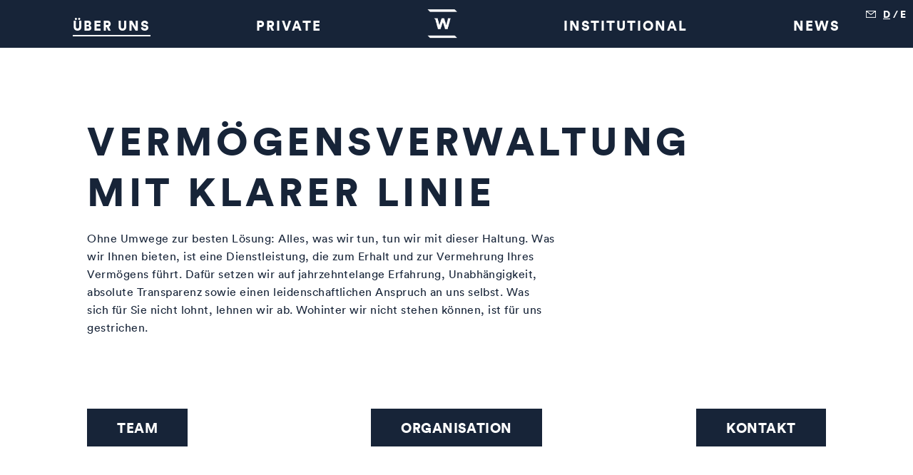

--- FILE ---
content_type: text/html; charset=utf-8
request_url: https://weissenstein-partner.ch/de/ueber-uns/
body_size: 2232
content:
<!DOCTYPE html>
<html class="no-js" lang="de">
    <head>
        <meta charset="utf-8">
        <meta http-equiv="X-UA-Compatible" content="IE=edge">
        <meta name="viewport" content="width=device-width, initial-scale=1">
        <title>Über uns - Weissenstein &amp; Partner AG</title>
        <meta name="description" content="">
        <meta property="og:site_name" content="Weissenstein &amp; Partner AG">
        <meta property="og:url" content="http://weissenstein-partner.ch/de/ueber-uns/">
        <meta property="og:type" content="website">
        <meta property="og:title" content="Über uns">
        <meta property="og:description" content="">

        <link rel="canonical" href="http://weissenstein-partner.ch/de/ueber-uns/">

        <link rel="stylesheet" href="/static/main.791c1620d0a9.css?v=1.1.2">

        

        


        <link rel="apple-touch-icon" sizes="57x57" href="/static/favicons/apple-icon-57x57.c7f127cba6ba.png">
        <link rel="apple-touch-icon" sizes="60x60" href="/static/favicons/apple-icon-60x60.d3192257f7a5.png">
        <link rel="apple-touch-icon" sizes="72x72" href="/static/favicons/apple-icon-72x72.34c6cea9ce2f.png">
        <link rel="apple-touch-icon" sizes="76x76" href="/static/favicons/apple-icon-76x76.1f9a2a4eb296.png">
        <link rel="apple-touch-icon" sizes="114x114" href="/static/favicons/apple-icon-114x114.50a2d4788d00.png">
        <link rel="apple-touch-icon" sizes="120x120" href="/static/favicons/apple-icon-120x120.b48d244c402d.png">
        <link rel="apple-touch-icon" sizes="144x144" href="/static/favicons/apple-icon-144x144.385e8c96efd7.png">
        <link rel="apple-touch-icon" sizes="152x152" href="/static/favicons/apple-icon-152x152.c28b604fab50.png">
        <link rel="apple-touch-icon" sizes="180x180" href="/static/favicons/apple-icon-180x180.39d888865b75.png">
        <link rel="icon" type="image/png" sizes="192x192"  href="/static/favicons/android-icon-192x192.a25cb9bc0308.png">
        <link rel="icon" type="image/png" sizes="32x32" href="/static/favicons/favicon-32x32.ac41eef243f4.png">
        <link rel="icon" type="image/png" sizes="96x96" href="/static/favicons/favicon-96x96.529b5340ee16.png">
        <link rel="icon" type="image/png" sizes="16x16" href="/static/favicons/favicon-16x16.722ebc71721a.png">
        <meta name="msapplication-TileColor" content="#172438">
        <meta name="msapplication-TileImage" content="/static/favicons/ms-icon-144x144.385e8c96efd7.png">
        <meta name="theme-color" content="#172438">
    </head>
    
    <!--[if lt IE 7]><body class="lt-ie9 lt-ie8 lt-ie7"> <![endif]-->
    <!--[if IE 7]><body class="lt-ie9 lt-ie8"> <![endif]-->
    <!--[if IE 8]><body class="lt-ie9"> <![endif]-->
    <!--[if gt IE 8]><!--><body> <!--<![endif]-->
    
    

        
    <div id="the-page">
        <header class="">
            <div id="meta-nav">
                

	<a data-id="page24" data-on-home="true" class="newsletter" href="/de/meta/newsletter/">Newsletter</a>

                <ul class="language-switch">
                    

    
        <li class="lang active">
            <a href="/de/ueber-uns/" title="Change to language:  Deutsch">D</a>
        </li>
    
        <li class="lang">
            <a href="/en/about-us/" title="Change to language:  Englisch">E</a>
        </li>
    

                </ul>
            </div>

            <div class="wrapper">
                <a href="/de/" id="mobile-nav-logo">
                    
                        <img src="/static/images/weissenstein-partner-logo-white.48ee58c112b1.png" alt="Logo Weissenstein &amp; Partner">
                    
                </a>
                <nav class="header-nav" role="navigation">
                    <ul>
                        

    <li>
	    <a data-id="page29" data-on-home="true" class="None selected" href="/de/ueber-uns/">Über uns</a>
    </li>

    <li>
	    <a data-id="page5" data-on-home="true" class="None sibling" href="/de/private/">Private</a>
    </li>

                        <a href="/de/" id="head-logo">
                            
                                <img src="/static/images/weissenstein-partner-logo-white.48ee58c112b1.png" alt="Logo Weissenstein &amp; Partner">
                            
                        </a>
                        

    <li>
	    <a data-id="page28" data-on-home="true" class="None sibling" href="/de/institutional/">Institutional</a>
    </li>

    <li>
	    <a data-id="page12" data-on-home="false" class="None sibling" href="/de/news/">News</a>
    </li>

                        <li class="break">&nbsp;</li>
                    </ul>
                </nav>

                <ul class="main-nav only-on-mobile language-switch">
                    

    
        <li class="lang active">
            <a href="/de/ueber-uns/" title="Change to language: Deutsch">Deutsch</a>
        </li>
    
        <li class="lang">
            <a href="/en/about-us/" title="Change to language: Englisch">Englisch</a>
        </li>
    

                </ul>
                <ul class="main-nav meta only-on-mobile">
                    

	<a data-id="page24" data-on-home="true" class="newsletter" href="/de/meta/newsletter/">Newsletter</a>

                </ul>
            </div>

            <a href="#" class="mobile-menu-toggler only-on-mobile">&nbsp;</a>
        </header>

        
    



    <section class="page" id="page29" data-name="über uns" data-href="/de/ueber-uns/">
        <div class="wrapper">
            
<div class="grid-container">
    
        
<div class="col-8">
    
        <h1>Vermögensverwaltung mit klarer Linie</h1>

<p>Ohne Umwege zur besten Lösung: Alles, was wir tun, tun wir mit dieser Haltung. Was wir Ihnen bieten, ist eine Dienstleistung, die zum Erhalt und zur Vermehrung Ihres Vermögens führt. Dafür setzen wir auf jahrzehntelange Erfahrung, Unabhängigkeit, absolute Transparenz sowie einen leidenschaftlichen Anspruch an uns selbst. Was sich für Sie nicht lohnt, lehnen wir ab. Wohinter wir nicht stehen können, ist für uns gestrichen.</p>

    
</div>
    
</div><div class="vertical-space"></div>
<div class="grid-container">
    
        
<div class="col-4">
    
        <p><a class="btn" href="/de/ueber-uns/team/" target="_self">Team</a></p>

    
</div>
    
        
<div class="col-4">
    
        <p style="text-align: center;"><a class="btn" href="/de/ueber-uns/organisation/" target="_self">Organisation</a></p>

    
</div>
    
        
<div class="col-4">
    
        <p style="text-align: right;"><a class="btn" href="/de/ueber-uns/kontakt/" target="_self">Kontakt</a></p>

    
</div>
    
</div>
        </div>
    </section>



    </div>

    



    <footer>
        <div class="wrapper">
            <div class="logo">
                <img src="/static/images/weissenstein-partner-logo-large-white.161e163dc1dc.png" alt="Weissenstein Logo">
            </div>
            <p>Weissenstein &amp; Partner AG</p>
            <p class="branding">
                <a href="/de/meta/impressum/">Impressum und Datenschutz</a>
            </p>
        </div>
    </footer>


        

        <script src="/static/main.497dcb079af6.js?v=1.1.2"></script>
        

    </body>
</html>

--- FILE ---
content_type: text/css
request_url: https://weissenstein-partner.ch/static/main.791c1620d0a9.css?v=1.1.2
body_size: 58617
content:
/*! normalize-scss | MIT/GPLv2 License | bit.ly/normalize-scss */html{-ms-text-size-adjust:100%;-webkit-text-size-adjust:100%}body{margin:0}article,aside,footer,header,nav,section{display:block}h1{font-size:2em;margin:.67em 0}figcaption,figure{display:block}figure{margin:1em 40px}hr{-webkit-box-sizing:content-box;box-sizing:content-box;height:0;overflow:visible}main{display:block}code,kbd,samp,pre{font-family:monospace,monospace;font-size:1em}a{background-color:rgba(0,0,0,0);-webkit-text-decoration-skip:objects}abbr[title]{border-bottom:none;text-decoration:underline;-webkit-text-decoration:underline dotted;text-decoration:underline dotted}b,strong{font-weight:inherit}b,strong{font-weight:bolder}dfn{font-style:italic}mark{background-color:#ff0;color:#000}small{font-size:80%}sub,sup{font-size:75%;line-height:0;position:relative;vertical-align:baseline}sub{bottom:-0.25em}sup{top:-0.5em}audio,video{display:inline-block}audio:not([controls]){display:none;height:0}img{border-style:none}svg:not(:root){overflow:hidden}button,input,optgroup,select,textarea{font-family:sans-serif;font-size:100%;margin:0}button{overflow:visible}button,select{text-transform:none}button,html [type=button],[type=reset],[type=submit]{-webkit-appearance:button}button::-moz-focus-inner,[type=button]::-moz-focus-inner,[type=reset]::-moz-focus-inner,[type=submit]::-moz-focus-inner{border-style:none;padding:0}button:-moz-focusring,[type=button]:-moz-focusring,[type=reset]:-moz-focusring,[type=submit]:-moz-focusring{outline:1px dotted ButtonText}input{overflow:visible}[type=checkbox],[type=radio]{-webkit-box-sizing:border-box;box-sizing:border-box;padding:0}[type=number]::-webkit-inner-spin-button,[type=number]::-webkit-outer-spin-button{height:auto}[type=search]{-webkit-appearance:textfield;outline-offset:-2px}[type=search]::-webkit-search-cancel-button,[type=search]::-webkit-search-decoration{-webkit-appearance:none}::-webkit-file-upload-button{-webkit-appearance:button;font:inherit}fieldset{padding:.35em .75em .625em}legend{-webkit-box-sizing:border-box;box-sizing:border-box;display:table;max-width:100%;padding:0;color:inherit;white-space:normal}progress{display:inline-block;vertical-align:baseline}textarea{overflow:auto}details{display:block}summary{display:list-item}menu{display:block}canvas{display:inline-block}template{display:none}[hidden]{display:none}
.responsive-debug{position:fixed;left:0;bottom:0;padding:5px 10px;background:#3200ff;color:#fff;opacity:.8;font-size:12px;font-weight:500;z-index:9999}@media(max-width: 575.98px){.responsive-debug:before{content:"Target: xs"}}@media(min-width: 576px)and (max-width: 767.98px){.responsive-debug:before{content:"Target: sm"}}@media(min-width: 768px)and (max-width: 991.98px){.responsive-debug:before{content:"Target: md"}}@media(min-width: 992px)and (max-width: 1279.98px){.responsive-debug:before{content:"Target: lg"}}@media(min-width: 1280px){.responsive-debug:before{content:"Target: xl"}}
.container{margin-right:auto;margin-left:auto;padding-left:15px;padding-right:15px}@media(min-width: 768px){.container{width:750px}}@media(min-width: 992px){.container{width:970px}}@media(min-width: 1200px){.container{width:1170px}}.container-fluid{margin-right:auto;margin-left:auto;padding-left:15px;padding-right:15px}.row{margin-left:-15px;margin-right:-15px}.col-xs-1,.col-sm-1,.col-md-1,.col-lg-1,.col-xs-2,.col-sm-2,.col-md-2,.col-lg-2,.col-xs-3,.col-sm-3,.col-md-3,.col-lg-3,.col-xs-4,.col-sm-4,.col-md-4,.col-lg-4,.col-xs-5,.col-sm-5,.col-md-5,.col-lg-5,.col-xs-6,.col-sm-6,.col-md-6,.col-lg-6,.col-xs-7,.col-sm-7,.col-md-7,.col-lg-7,.col-xs-8,.col-sm-8,.col-md-8,.col-lg-8,.col-xs-9,.col-sm-9,.col-md-9,.col-lg-9,.col-xs-10,.col-sm-10,.col-md-10,.col-lg-10,.col-xs-11,.col-sm-11,.col-md-11,.col-lg-11,.col-xs-12,.col-sm-12,.col-md-12,.col-lg-12{position:relative;min-height:1px;padding-left:15px;padding-right:15px}.col-xs-1,.col-xs-2,.col-xs-3,.col-xs-4,.col-xs-5,.col-xs-6,.col-xs-7,.col-xs-8,.col-xs-9,.col-xs-10,.col-xs-11,.col-xs-12{float:left}.col-xs-12{width:100%}.col-xs-11{width:91.66666667%}.col-xs-10{width:83.33333333%}.col-xs-9{width:75%}.col-xs-8{width:66.66666667%}.col-xs-7{width:58.33333333%}.col-xs-6{width:50%}.col-xs-5{width:41.66666667%}.col-xs-4{width:33.33333333%}.col-xs-3{width:25%}.col-xs-2{width:16.66666667%}.col-xs-1{width:8.33333333%}.col-xs-pull-12{right:100%}.col-xs-pull-11{right:91.66666667%}.col-xs-pull-10{right:83.33333333%}.col-xs-pull-9{right:75%}.col-xs-pull-8{right:66.66666667%}.col-xs-pull-7{right:58.33333333%}.col-xs-pull-6{right:50%}.col-xs-pull-5{right:41.66666667%}.col-xs-pull-4{right:33.33333333%}.col-xs-pull-3{right:25%}.col-xs-pull-2{right:16.66666667%}.col-xs-pull-1{right:8.33333333%}.col-xs-pull-0{right:auto}.col-xs-push-12{left:100%}.col-xs-push-11{left:91.66666667%}.col-xs-push-10{left:83.33333333%}.col-xs-push-9{left:75%}.col-xs-push-8{left:66.66666667%}.col-xs-push-7{left:58.33333333%}.col-xs-push-6{left:50%}.col-xs-push-5{left:41.66666667%}.col-xs-push-4{left:33.33333333%}.col-xs-push-3{left:25%}.col-xs-push-2{left:16.66666667%}.col-xs-push-1{left:8.33333333%}.col-xs-push-0{left:auto}.col-xs-offset-12{margin-left:100%}.col-xs-offset-11{margin-left:91.66666667%}.col-xs-offset-10{margin-left:83.33333333%}.col-xs-offset-9{margin-left:75%}.col-xs-offset-8{margin-left:66.66666667%}.col-xs-offset-7{margin-left:58.33333333%}.col-xs-offset-6{margin-left:50%}.col-xs-offset-5{margin-left:41.66666667%}.col-xs-offset-4{margin-left:33.33333333%}.col-xs-offset-3{margin-left:25%}.col-xs-offset-2{margin-left:16.66666667%}.col-xs-offset-1{margin-left:8.33333333%}.col-xs-offset-0{margin-left:0%}@media(min-width: 768px){.col-sm-1,.col-sm-2,.col-sm-3,.col-sm-4,.col-sm-5,.col-sm-6,.col-sm-7,.col-sm-8,.col-sm-9,.col-sm-10,.col-sm-11,.col-sm-12{float:left}.col-sm-12{width:100%}.col-sm-11{width:91.66666667%}.col-sm-10{width:83.33333333%}.col-sm-9{width:75%}.col-sm-8{width:66.66666667%}.col-sm-7{width:58.33333333%}.col-sm-6{width:50%}.col-sm-5{width:41.66666667%}.col-sm-4{width:33.33333333%}.col-sm-3{width:25%}.col-sm-2{width:16.66666667%}.col-sm-1{width:8.33333333%}.col-sm-pull-12{right:100%}.col-sm-pull-11{right:91.66666667%}.col-sm-pull-10{right:83.33333333%}.col-sm-pull-9{right:75%}.col-sm-pull-8{right:66.66666667%}.col-sm-pull-7{right:58.33333333%}.col-sm-pull-6{right:50%}.col-sm-pull-5{right:41.66666667%}.col-sm-pull-4{right:33.33333333%}.col-sm-pull-3{right:25%}.col-sm-pull-2{right:16.66666667%}.col-sm-pull-1{right:8.33333333%}.col-sm-pull-0{right:auto}.col-sm-push-12{left:100%}.col-sm-push-11{left:91.66666667%}.col-sm-push-10{left:83.33333333%}.col-sm-push-9{left:75%}.col-sm-push-8{left:66.66666667%}.col-sm-push-7{left:58.33333333%}.col-sm-push-6{left:50%}.col-sm-push-5{left:41.66666667%}.col-sm-push-4{left:33.33333333%}.col-sm-push-3{left:25%}.col-sm-push-2{left:16.66666667%}.col-sm-push-1{left:8.33333333%}.col-sm-push-0{left:auto}.col-sm-offset-12{margin-left:100%}.col-sm-offset-11{margin-left:91.66666667%}.col-sm-offset-10{margin-left:83.33333333%}.col-sm-offset-9{margin-left:75%}.col-sm-offset-8{margin-left:66.66666667%}.col-sm-offset-7{margin-left:58.33333333%}.col-sm-offset-6{margin-left:50%}.col-sm-offset-5{margin-left:41.66666667%}.col-sm-offset-4{margin-left:33.33333333%}.col-sm-offset-3{margin-left:25%}.col-sm-offset-2{margin-left:16.66666667%}.col-sm-offset-1{margin-left:8.33333333%}.col-sm-offset-0{margin-left:0%}}@media(min-width: 992px){.col-md-1,.col-md-2,.col-md-3,.col-md-4,.col-md-5,.col-md-6,.col-md-7,.col-md-8,.col-md-9,.col-md-10,.col-md-11,.col-md-12{float:left}.col-md-12{width:100%}.col-md-11{width:91.66666667%}.col-md-10{width:83.33333333%}.col-md-9{width:75%}.col-md-8{width:66.66666667%}.col-md-7{width:58.33333333%}.col-md-6{width:50%}.col-md-5{width:41.66666667%}.col-md-4{width:33.33333333%}.col-md-3{width:25%}.col-md-2{width:16.66666667%}.col-md-1{width:8.33333333%}.col-md-pull-12{right:100%}.col-md-pull-11{right:91.66666667%}.col-md-pull-10{right:83.33333333%}.col-md-pull-9{right:75%}.col-md-pull-8{right:66.66666667%}.col-md-pull-7{right:58.33333333%}.col-md-pull-6{right:50%}.col-md-pull-5{right:41.66666667%}.col-md-pull-4{right:33.33333333%}.col-md-pull-3{right:25%}.col-md-pull-2{right:16.66666667%}.col-md-pull-1{right:8.33333333%}.col-md-pull-0{right:auto}.col-md-push-12{left:100%}.col-md-push-11{left:91.66666667%}.col-md-push-10{left:83.33333333%}.col-md-push-9{left:75%}.col-md-push-8{left:66.66666667%}.col-md-push-7{left:58.33333333%}.col-md-push-6{left:50%}.col-md-push-5{left:41.66666667%}.col-md-push-4{left:33.33333333%}.col-md-push-3{left:25%}.col-md-push-2{left:16.66666667%}.col-md-push-1{left:8.33333333%}.col-md-push-0{left:auto}.col-md-offset-12{margin-left:100%}.col-md-offset-11{margin-left:91.66666667%}.col-md-offset-10{margin-left:83.33333333%}.col-md-offset-9{margin-left:75%}.col-md-offset-8{margin-left:66.66666667%}.col-md-offset-7{margin-left:58.33333333%}.col-md-offset-6{margin-left:50%}.col-md-offset-5{margin-left:41.66666667%}.col-md-offset-4{margin-left:33.33333333%}.col-md-offset-3{margin-left:25%}.col-md-offset-2{margin-left:16.66666667%}.col-md-offset-1{margin-left:8.33333333%}.col-md-offset-0{margin-left:0%}}@media(min-width: 1200px){.col-lg-1,.col-lg-2,.col-lg-3,.col-lg-4,.col-lg-5,.col-lg-6,.col-lg-7,.col-lg-8,.col-lg-9,.col-lg-10,.col-lg-11,.col-lg-12{float:left}.col-lg-12{width:100%}.col-lg-11{width:91.66666667%}.col-lg-10{width:83.33333333%}.col-lg-9{width:75%}.col-lg-8{width:66.66666667%}.col-lg-7{width:58.33333333%}.col-lg-6{width:50%}.col-lg-5{width:41.66666667%}.col-lg-4{width:33.33333333%}.col-lg-3{width:25%}.col-lg-2{width:16.66666667%}.col-lg-1{width:8.33333333%}.col-lg-pull-12{right:100%}.col-lg-pull-11{right:91.66666667%}.col-lg-pull-10{right:83.33333333%}.col-lg-pull-9{right:75%}.col-lg-pull-8{right:66.66666667%}.col-lg-pull-7{right:58.33333333%}.col-lg-pull-6{right:50%}.col-lg-pull-5{right:41.66666667%}.col-lg-pull-4{right:33.33333333%}.col-lg-pull-3{right:25%}.col-lg-pull-2{right:16.66666667%}.col-lg-pull-1{right:8.33333333%}.col-lg-pull-0{right:auto}.col-lg-push-12{left:100%}.col-lg-push-11{left:91.66666667%}.col-lg-push-10{left:83.33333333%}.col-lg-push-9{left:75%}.col-lg-push-8{left:66.66666667%}.col-lg-push-7{left:58.33333333%}.col-lg-push-6{left:50%}.col-lg-push-5{left:41.66666667%}.col-lg-push-4{left:33.33333333%}.col-lg-push-3{left:25%}.col-lg-push-2{left:16.66666667%}.col-lg-push-1{left:8.33333333%}.col-lg-push-0{left:auto}.col-lg-offset-12{margin-left:100%}.col-lg-offset-11{margin-left:91.66666667%}.col-lg-offset-10{margin-left:83.33333333%}.col-lg-offset-9{margin-left:75%}.col-lg-offset-8{margin-left:66.66666667%}.col-lg-offset-7{margin-left:58.33333333%}.col-lg-offset-6{margin-left:50%}.col-lg-offset-5{margin-left:41.66666667%}.col-lg-offset-4{margin-left:33.33333333%}.col-lg-offset-3{margin-left:25%}.col-lg-offset-2{margin-left:16.66666667%}.col-lg-offset-1{margin-left:8.33333333%}.col-lg-offset-0{margin-left:0%}}.clearfix:before,.clearfix:after,.container:before,.container:after,.container-fluid:before,.container-fluid:after,.row:before,.row:after{content:" ";display:table}.clearfix:after,.container:after,.container-fluid:after,.row:after{clear:both}.center-block{display:block;margin-left:auto;margin-right:auto}.pull-right{float:right !important}.pull-left{float:left !important}.hide{display:none !important}.show{display:block !important}.invisible{visibility:hidden}.text-hide{font:0/0 a;color:rgba(0,0,0,0);text-shadow:none;background-color:rgba(0,0,0,0);border:0}.hidden{display:none !important}.affix{position:fixed}@-ms-viewport{width:device-width}.visible-xs,.visible-sm,.visible-md,.visible-lg{display:none !important}.visible-xs-block,.visible-xs-inline,.visible-xs-inline-block,.visible-sm-block,.visible-sm-inline,.visible-sm-inline-block,.visible-md-block,.visible-md-inline,.visible-md-inline-block,.visible-lg-block,.visible-lg-inline,.visible-lg-inline-block{display:none !important}@media(max-width: 767px){.visible-xs{display:block !important}table.visible-xs{display:table !important}tr.visible-xs{display:table-row !important}th.visible-xs,td.visible-xs{display:table-cell !important}}@media(max-width: 767px){.visible-xs-block{display:block !important}}@media(max-width: 767px){.visible-xs-inline{display:inline !important}}@media(max-width: 767px){.visible-xs-inline-block{display:inline-block !important}}@media(min-width: 768px)and (max-width: 991px){.visible-sm{display:block !important}table.visible-sm{display:table !important}tr.visible-sm{display:table-row !important}th.visible-sm,td.visible-sm{display:table-cell !important}}@media(min-width: 768px)and (max-width: 991px){.visible-sm-block{display:block !important}}@media(min-width: 768px)and (max-width: 991px){.visible-sm-inline{display:inline !important}}@media(min-width: 768px)and (max-width: 991px){.visible-sm-inline-block{display:inline-block !important}}@media(min-width: 992px)and (max-width: 1199px){.visible-md{display:block !important}table.visible-md{display:table !important}tr.visible-md{display:table-row !important}th.visible-md,td.visible-md{display:table-cell !important}}@media(min-width: 992px)and (max-width: 1199px){.visible-md-block{display:block !important}}@media(min-width: 992px)and (max-width: 1199px){.visible-md-inline{display:inline !important}}@media(min-width: 992px)and (max-width: 1199px){.visible-md-inline-block{display:inline-block !important}}@media(min-width: 1200px){.visible-lg{display:block !important}table.visible-lg{display:table !important}tr.visible-lg{display:table-row !important}th.visible-lg,td.visible-lg{display:table-cell !important}}@media(min-width: 1200px){.visible-lg-block{display:block !important}}@media(min-width: 1200px){.visible-lg-inline{display:inline !important}}@media(min-width: 1200px){.visible-lg-inline-block{display:inline-block !important}}@media(max-width: 767px){.hidden-xs{display:none !important}}@media(min-width: 768px)and (max-width: 991px){.hidden-sm{display:none !important}}@media(min-width: 992px)and (max-width: 1199px){.hidden-md{display:none !important}}@media(min-width: 1200px){.hidden-lg{display:none !important}}.visible-print{display:none !important}@media print{.visible-print{display:block !important}table.visible-print{display:table !important}tr.visible-print{display:table-row !important}th.visible-print,td.visible-print{display:table-cell !important}}.visible-print-block{display:none !important}@media print{.visible-print-block{display:block !important}}.visible-print-inline{display:none !important}@media print{.visible-print-inline{display:inline !important}}.visible-print-inline-block{display:none !important}@media print{.visible-print-inline-block{display:inline-block !important}}@media print{.hidden-print{display:none !important}}
.btn{-webkit-box-sizing:border-box;box-sizing:border-box;position:relative;overflow:hidden;display:inline-block;font-family:"lineto-circular-black";font-weight:normal;-webkit-font-smoothing:antialiased;-moz-osx-font-smoothing:grayscale;font-size:19px;padding:10px 40px;text-decoration:none;margin:33px 0;text-transform:uppercase;background-color:#172438;color:#fff;border:2px solid #172438;cursor:pointer;z-index:1;max-width:100%}.btn:after{content:"";position:absolute;z-index:-1;-webkit-transition:all .3s;transition:all .3s;width:100%;height:0;top:50%;left:50%;background:#fff;opacity:0;-webkit-transform:translateX(-50%) translateY(-50%) rotate(60deg);transform:translateX(-50%) translateY(-50%) rotate(60deg)}.btn.white{background-color:#fff;color:#172438}.btn[disabled=disabled]{pointer-events:none;opacity:.75}@media screen and (min-width: 425px){.btn.white{border:2px solid #fff}.btn.white:hover{color:#fff}.btn.white:hover:after{background:#172438}.btn:hover{color:#172438}.btn:hover:after{height:500%;opacity:1}}.btn.on-blue{background-color:#fff;color:#172438}.page-blue .btn{background-color:#fff;color:#172438}a.back-link{position:relative;text-transform:uppercase;text-decoration:none;margin-left:20px;font-family:"lineto-circular-black";font-weight:normal;-webkit-font-smoothing:antialiased;-moz-osx-font-smoothing:grayscale}a.back-link:before{position:absolute;content:"←";left:-20px}.form-row{margin-bottom:20px}.form-row.error input[type=text],.form-row.error input[type=email],.form-row.error textarea{border-color:#c70009}.form-row input[type=text],.form-row input[type=email]{font-family:inherit;border:2px solid #172438;padding:9px 12px;width:100%;font-size:19px}.form-row input[type=text]:focus,.form-row input[type=email]:focus{outline:none}.form-row textarea{display:block;border:2px solid #172438;padding:9px 12px;max-width:100%;width:100%;height:80px;font-size:19px}.form-row textarea:focus{outline:none}.form-double-row:after{content:"";display:table;clear:both}.form-double-row .form-row{float:left;width:49%}.form-double-row .form-row:first-child{margin-right:2%}.mailchimp-subscription-form .error-msg{margin-bottom:15px}.mailchimp-subscription-form .form-row+.btn{margin-top:0}.mailchimp-subscription-form .captcha{display:-webkit-box;display:-ms-flexbox;display:flex}.mailchimp-subscription-form input[name=captcha_1]{margin-left:10px}
*{-webkit-box-sizing:border-box;box-sizing:border-box}html,body{min-height:100%}body{background-color:#fff;font-family:"lineto-circular-book";font-weight:normal;-webkit-font-smoothing:antialiased;-moz-osx-font-smoothing:grayscale;color:#172438}.wrapper{max-width:1390px;width:84%;margin:auto}.wrapper:after{content:"";display:table;clear:both}section.page{padding-top:95px}section.page:last-of-type{padding-bottom:95px}section.page[data-page=home]{background-color:#172438;color:#fff;padding-top:0}section.page[data-page=team].standalone{padding-top:67px}section.page+section.page{min-height:calc(100vh - 165px) !important}section.page.page-blue{background-color:#172438;color:#fff;min-height:60vh}section.page.page-blue+.separator.on-blue{display:block !important}.only-on-mobile{display:none}.not-on-mobile{display:block}@media all and (-ms-high-contrast: none), (-ms-high-contrast: active){.home-slider-container .slide.initial .content-final h1{font-size:46px}}html,body{height:100%}#the-page{min-height:100%;margin-bottom:-382px}#the-page:after{content:"";display:block}footer,#the-page:after{height:382px}header+section.page:last-of-type{margin-top:0;padding-top:162px}header{position:fixed;top:0;left:0;right:0;height:67px;font-family:"lineto-circular-black";font-weight:normal;-webkit-font-smoothing:antialiased;-moz-osx-font-smoothing:grayscale;font-size:19px;background-color:#172438;z-index:10;-webkit-transition:height .5s ease;transition:height .5s ease}header+section{margin-top:67px}header.expanded{height:200px}header.expanded .main-nav{margin-top:94px}header.expanded #head-logo{width:77px;height:77px}header.expanded #meta-nav .language-switch{background-color:#fff}header.expanded #meta-nav .language-switch li a{color:#000}header.expanded #meta-nav .language-switch li:before{color:#000}header.force-expanded+section{padding-top:220px !important}header .main-nav a{letter-spacing:.1em}header:not(.expanded) #meta-nav>a.newsletter{width:14px;height:11px;color:rgba(0,0,0,0);background-image:url("/static/images/icon-mail.2e943e3a8e78.png");background-size:100%;background-repeat:no-repeat;text-decoration:none;margin:15px 0 0 0}#meta-nav{position:absolute;right:0;top:0;font-size:14px}#meta-nav>a{text-decoration:none;text-transform:uppercase;color:#fff;display:inline-block;margin:10px 10px 0 0}#meta-nav .language-switch{list-style-type:none;padding:10px;float:right;background-color:rgba(0,0,0,0);-webkit-transition:background-color .5s ease;transition:background-color .5s ease}#meta-nav .language-switch:after{content:"";display:table;clear:both}#meta-nav .language-switch li{float:left}#meta-nav .language-switch li a{color:#fff;text-decoration:none}#meta-nav .language-switch li.active a{text-decoration:underline}#meta-nav .language-switch li:before{content:"/";padding-left:4px;color:#fff}#meta-nav .language-switch li:first-child:before{display:none}nav.header-nav{margin:auto;list-style:none;min-width:40em;overflow:hidden;text-align:justify;height:67px;-webkit-transition:height .5s ease;transition:height .5s ease}nav.header-nav li{display:inline}nav.header-nav li:last-child,nav.header-nav li.break{margin-right:100%}nav.header-nav li a{display:inline-block;vertical-align:middle;text-decoration:none;text-transform:uppercase;color:#fff;letter-spacing:.1em;margin-top:-3px}nav.header-nav li a:hover,nav.header-nav li a.selected{position:relative}nav.header-nav li a:hover:after,nav.header-nav li a.selected:after{content:" ";display:block;position:absolute;bottom:-2px;left:0;right:0;height:2px;background-color:#fff}#head-logo{height:42px;width:42px;display:inline-block;-webkit-transform:translateY(12px);transform:translateY(12px);-webkit-transition:all .5s ease;transition:all .5s ease}#head-logo img{max-height:100%;max-width:100%}header.expanded nav.header-nav{height:200px}header.expanded nav.header-nav ul li a{margin-top:70px}header.expanded #head-logo{height:77px;width:77px;-webkit-transform:translateY(62px);transform:translateY(62px)}header.expanded #head-logo.logo-replaced{height:88px;width:88px;-webkit-transform:translateY(73px);transform:translateY(73px)}.mobile-menu-toggler{position:absolute;top:25px;right:15px;width:22px;height:20px;background-image:url("/static/images/mobile-menu-toggler.5fa0feea9549.png");background-size:100% 100%}body.home section.page{min-height:calc(100vh - 200px)}.home-slider-container{height:100vh;overflow:hidden;margin-top:-67px}.home-slider-container .stroke{position:absolute;height:8px;display:inline-block;background-color:#fff;left:50%;-webkit-transform:translateX(-50%);transform:translateX(-50%);-webkit-transition:top .5s ease,bottom .5s ease,width .5s .5s ease;transition:top .5s ease,bottom .5s ease,width .5s .5s ease}.home-slider-container .stroke:before,.home-slider-container .stroke:after{content:" ";position:absolute;border-style:solid}.home-slider-container .stroke:before{left:-5px;border-width:8px 5px 0 5px;border-color:#fff rgba(0,0,0,0) rgba(0,0,0,0) rgba(0,0,0,0)}.home-slider-container .stroke:after{right:-5px;border-width:0 5px 8px 5px;border-color:rgba(0,0,0,0) rgba(0,0,0,0) #fff rgba(0,0,0,0)}.home-slider-container .middle-stroke{top:0px;width:600px;opacity:0;-webkit-transition:visibility .3s ease,width .8s ease;transition:visibility .3s ease,width .8s ease}.home-slider-container .middle-stroke.visible{opacity:1}.home-slider-container .slide{position:absolute;height:100%;width:100vw;text-align:center}.home-slider-container .slide .slide-content-container{position:absolute;top:0;left:0;right:0;bottom:0}.home-slider-container .slide .slide-content-container.content .slide-content{margin-top:140px;left:100%;-webkit-transform:translate(0, -50%);transform:translate(0, -50%);-webkit-transition:all .8s .3s ease;transition:all .8s .3s ease}.home-slider-container .slide.slide--twitter img{margin:0 100px}.home-slider-container .slide.slide--news h3,.home-slider-container .slide.slide--twitter h3{margin-top:-28px}.home-slider-container .slide .slide-content{position:absolute;top:calc(50vh - 27px);-webkit-transform:translateX(-50%);transform:translateX(-50%);left:50%;max-width:850px;width:100%;height:calc(50vh - 80px);padding:0 75px}.home-slider-container .slide p a{font-family:"lineto-circular-black";font-weight:normal;-webkit-font-smoothing:antialiased;-moz-osx-font-smoothing:grayscale}.home-slider-container .slide a{text-decoration:none}.home-slider-container .slide a:not(.btn){color:#fff}.home-slider-container .slide h3{font-size:55px;margin-bottom:20px;margin-top:-15px;display:inline-block;-webkit-hyphens:none;-ms-hyphens:none;hyphens:none;-webkit-hyphens:initial;-ms-hyphens:initial;hyphens:initial}.home-slider-container .slide h3 .line-through:before{display:none}.home-slider-container .slide h4{margin-bottom:0}.home-slider-container .slide .btn{border:none}.home-slider-container .slide .bold{font-family:"lineto-circular-black";font-weight:normal;-webkit-font-smoothing:antialiased;-moz-osx-font-smoothing:grayscale;font-size:18px}.home-slider-container .slide.underlined h3{position:relative;margin-bottom:40px;text-transform:inherit}.home-slider-container .slide.underlined h3 .stroke{bottom:-20px;width:90%}.home-slider-container .slide.underlined .slide-content{top:calc(50vh - 65px)}.home-slider-container .slide.initial .slide-content{top:50%;height:auto;-webkit-transform:translate(-50%, -50%);transform:translate(-50%, -50%)}.home-slider-container .slide.initial.animate .content-initial img{visibility:hidden}.home-slider-container .slide.initial.animate .content-initial .stroke{top:calc(50% - 11px);width:700px;max-width:90%}.home-slider-container .slide.initial.animate .content-initial .stroke:last-of-type{top:auto;bottom:calc(50% + 3px)}.home-slider-container .slide.initial.animate .content-final h1{visibility:visible}.home-slider-container .slide.initial .content-initial img{visibility:visible;-webkit-transition:visibility 0s .5s ease;transition:visibility 0s .5s ease;max-width:75%;height:auto}.home-slider-container .slide.initial .content-initial .stroke{width:177px;top:-32%}.home-slider-container .slide.initial .content-initial .stroke:last-of-type{top:auto;bottom:-32%}.home-slider-container .slide.initial .content-final{padding:0 65px}.home-slider-container .slide.initial .content-final h1{margin-top:-3px;line-height:2;text-transform:none;text-transform:initial;visibility:hidden;-webkit-transition:visibility 0s 1s ease;transition:visibility 0s 1s ease}.home-slider-container .slide.slide-in .slide-content-container.content .slide-content{left:50%;-webkit-transform:translate(-50%, -50%);transform:translate(-50%, -50%)}.home-slider-container .owl-dots{position:absolute;bottom:70px;left:50%;font-size:0;-webkit-transform:translateX(-50%);transform:translateX(-50%);-webkit-transition:bottom .3s ease;transition:bottom .3s ease}.home-slider-container .owl-dots.invisible{bottom:-15px}.home-slider-container .owl-dots .owl-dot{display:inline-block;width:10px;height:10px;border-radius:5px;border:1px solid #fff;text-decoration:none;margin:0 3px}.home-slider-container .owl-dots .owl-dot.active{background-color:#fff}.home-slider-container .owl-dots .active-dot{position:absolute;top:0;left:0;-webkit-transition:left .5s ease-in-out;transition:left .5s ease-in-out}.grid-container:after{content:"";display:table;clear:both}.grid-container [class^=col-]{float:left;padding:0 20px}.grid-container .col-3{width:25%}.grid-container .col-4{width:33.33333333%}.grid-container .col-6{width:50%}.grid-container .col-8{width:66.66666667%}.grid-container .col-10{width:83.33333333%}.grid-container .col-12{width:100%}.vertical-space{height:68px}.team-image .wrapper.title{position:absolute;left:0;right:0;padding:90px 0 0}.team-image img{display:block;width:100%}.general-registration-form .btn{margin-top:0}body:not(.home) section.page+.separator:last-of-type{display:none}.separator{position:relative;margin:100px auto;height:8px;width:90%;max-width:1390px;background-color:#172438}.separator:before,.separator:after{content:" ";position:absolute;border-style:solid}.separator:before{left:-5px;border-width:0 5px 10px 5px;border-color:rgba(0,0,0,0) rgba(0,0,0,0) #fff rgba(0,0,0,0)}.separator:after{right:-5px;border-width:10px 5px 0 5px;border-color:#fff rgba(0,0,0,0) rgba(0,0,0,0) rgba(0,0,0,0)}.separator+.page{padding-top:0}.separator.plugin{margin:40px auto;width:100%}article.employee{margin:40px 0}article.employee:after{content:"";display:table;clear:both}article.employee .image-container{float:left;width:38%}article.employee .image-container img{max-width:100%;display:block}article.employee .content-container{float:left;width:48%;padding:0 2.5%}article.employee .content-container .contact{margin-top:25px}article.employee .some-link{display:inline-block;vertical-align:bottom;margin-left:5px}article.employee .some-link img{display:block}article.employee+.separator{margin:60px auto;width:100%}@media screen and (max-width: 768px){article.employee+.separator{width:95%}}.bottom-note{position:fixed;display:-webkit-box;display:-ms-flexbox;display:flex;-webkit-box-pack:justify;-ms-flex-pack:justify;justify-content:space-between;-webkit-box-align:center;-ms-flex-align:center;align-items:center;bottom:0;left:0;right:0;border:2px solid #172438;background-color:#fff;z-index:99;padding:20px}.bottom-note h4{margin-bottom:.5em}.bottom-note a.btn{-webkit-box-flex:0;-ms-flex:0 0 auto;flex:0 0 auto;white-space:nowrap;max-width:70vw;margin:15px 0}.bottom-note__text{padding-right:2em}.bottom-note__image{-webkit-box-flex:1;-ms-flex:1 0 auto;flex:1 0 auto;width:25%;max-width:175px;padding-right:2em}.bottom-note__image img{display:block;max-width:100%}.bottom-note+footer{margin-bottom:20px}@media screen and (max-width: 767px){.bottom-note{-webkit-box-orient:vertical;-webkit-box-direction:normal;-ms-flex-direction:column;flex-direction:column;-webkit-box-align:start;-ms-flex-align:start;align-items:start;padding:15px}.bottom-note__text{padding-right:0}.bottom-note__image{display:none}.bottom-note a.btn{font-size:16px;color:#172438;background:none;padding:0;border:none;width:100%;max-width:100%;margin-bottom:0}.bottom-note a.btn:before{content:"→"}.bottom-note p{font-size:14px;line-height:1.25}}footer{background-color:#172438;color:#fff;text-align:center;padding:100px 0}footer .logo{margin-bottom:40px}footer .logo img{width:210px}footer .branding a{color:#fff;text-decoration:none}footer .branding a:hover{text-decoration:underline}
.accordion{padding:0 20px}.accordion_item{position:relative}.accordion_item:before{content:"";width:16px;height:16px;position:absolute;top:2px;left:-20px;background-image:url("/static/images/arrow-right-dark.27792da7e483.png");background-repeat:no-repeat;background-size:contain;background-position:center;-webkit-transition:-webkit-transform .3s ease-in-out;transition:-webkit-transform .3s ease-in-out;transition:transform .3s ease-in-out;transition:transform .3s ease-in-out, -webkit-transform .3s ease-in-out}.accordion_item .accordion_item__title{font-family:"lineto-circular-black";cursor:pointer;text-transform:uppercase;margin-bottom:16px}.accordion_item .accordion_item__content{height:0;overflow:hidden;-webkit-transition:height .3s ease-in-out;transition:height .3s ease-in-out}.accordion_item .accordion_item__content--open{height:auto}.accordion_item--active{margin-bottom:20px}.accordion_item--active:before{-webkit-transform:rotate(90deg);transform:rotate(90deg);-webkit-transition:-webkit-transform .3s ease-in-out;transition:-webkit-transform .3s ease-in-out;transition:transform .3s ease-in-out;transition:transform .3s ease-in-out, -webkit-transform .3s ease-in-out}
body.news{background-color:#172438}body.news aside{position:fixed;float:left;width:13.5%;text-align:right;max-height:100vh;overflow-y:scroll;padding-top:50px;color:#fff;-ms-overflow-style:-ms-autohiding-scrollbar}body.news aside h3{font-size:16px}body.news aside a{color:#fff;text-transform:uppercase;text-decoration:none;font-family:"lineto-circular-black";font-weight:normal;-webkit-font-smoothing:antialiased;-moz-osx-font-smoothing:grayscale}body.news aside #categories-toggler{position:relative;display:block;margin-top:20px;padding:10px 38px 10px 10px;background-color:#061121}body.news aside #categories-toggler.open+.desktop-categories{display:block}body.news aside #categories-toggler.open:after{-webkit-transform:rotate(180deg);transform:rotate(180deg)}body.news aside #categories-toggler:after{position:absolute;top:17px;right:17px;content:" ";width:0;height:0;border-style:solid;border-width:8px 5px 0 5px;border-color:#fff rgba(0,0,0,0) rgba(0,0,0,0) rgba(0,0,0,0)}body.news aside ul{background-color:#061121;padding:10px}body.news aside ul li{margin-bottom:10px}body.news aside ul li:last-child{margin-bottom:0}body.news aside ul li.active a{text-decoration:underline}body.news aside ul li a{position:relative;text-transform:inherit;min-height:45px}body.news aside ul li a:after{content:"";display:table;clear:both}body.news aside ul li a:hover{text-decoration:underline}body.news aside ul li a img{margin-top:-5px;margin-left:10px;vertical-align:middle}body.news main{float:left;width:65%;margin-bottom:40px;margin-left:17.5%}body.news header{position:relative;top:auto;left:auto;bottom:auto;right:auto;height:auto !important;background:#fff;padding:50px 40px 20px 40px;margin-bottom:100px}body.news header h1{line-height:1;vertical-align:middle;text-align:center}body.news header h1 img{display:inline-block;vertical-align:sub}body.news header .separator{margin:auto auto 15px auto;width:100%}body.news header .below{position:absolute;bottom:-70px;left:0;right:0}body.news header .below:after{content:"";display:table;clear:both}body.news header .below a{color:#fff}body.news header a.subscribe{font-family:"lineto-circular-black";font-weight:normal;-webkit-font-smoothing:antialiased;-moz-osx-font-smoothing:grayscale;position:relative;display:inline-block;font-size:19px;text-transform:uppercase;text-decoration:none;line-height:50px}body.news header a.subscribe img{position:absolute;right:-45px;top:13px}body.news header .search{position:relative;float:right;display:inline-block;border:2px solid #172438}body.news header .search input{font-family:inherit;height:46px;border:none;padding:0 20px;font-size:19px;width:100%;max-width:100%;text-transform:uppercase}body.news header .search input:focus{outline:none}body.news header .search button{position:absolute;right:10px;top:9px;background:none;border:none;margin:0;padding:0}body.news header .search button img{display:block}body.news article{position:relative;color:#172438;background-color:#fff;padding:50px 40px 30px 40px;margin-top:40px;font-size:16px}body.news article.tweet{padding:35px 40px 35px 130px;background:#fff url("/static/images/twitter-icon-blue.9d9c779d7206.png") no-repeat 40px center;background-size:53px 43px}body.news article.tweet p a,body.news article.tweet .bold{color:#172438;font-family:"lineto-circular-black";font-weight:normal;-webkit-font-smoothing:antialiased;-moz-osx-font-smoothing:grayscale;text-decoration:none}body.news article.tweet a{text-decoration:none}body.news article time{font-family:"lineto-circular-black";font-weight:normal;-webkit-font-smoothing:antialiased;-moz-osx-font-smoothing:grayscale;margin-bottom:10px;font-size:18px;display:inline-block}body.news article .edit{font-size:16px}body.news article h1{line-height:1.09;font-size:35px;text-indent:-2px;letter-spacing:.01em}body.news article h1 a{text-decoration:none}body.news article .to-the-content{text-transform:uppercase;font-family:"lineto-circular-black";font-weight:normal;-webkit-font-smoothing:antialiased;-moz-osx-font-smoothing:grayscale;font-size:18px;margin-top:10px;display:inline-block}body.news article .article-category{position:absolute;top:11px;right:13px}body.news article img{max-width:100%}body.news article .write-comment{padding:30px 0 0}body.news article .write-comment h3{text-align:center}body.news article .write-comment button.btn{display:block;margin:0 auto}body.news article .write-comment textarea{height:46px}body.news article .comments{margin:20px -40px 0px -40px}body.news article .comments .comment{padding:25px 80px;margin-top:1px;background-color:#e6e6e6}body.news article .comments .comment time{font-family:"lineto-circular-book";font-weight:normal;-webkit-font-smoothing:antialiased;-moz-osx-font-smoothing:grayscale}body.news article .comments .comment .name{display:inline-block;font-family:"lineto-circular-black";font-weight:normal;-webkit-font-smoothing:antialiased;-moz-osx-font-smoothing:grayscale}body.news article+.back-link{font-size:18px;margin-top:26px;display:inline-block;left:50%;-webkit-transform:translateX(-50%);transform:translateX(-50%)}.paging{text-align:center}.mobile-categories{display:none;margin-top:40px}.mobile-categories h3{color:#fff}.mobile-categories ul{margin:0 -10px}.mobile-categories ul:after{content:"";display:table;clear:both}.mobile-categories ul li{float:left;display:inline-block;margin:10px;padding:10px;border:1px solid #868686;width:60px;height:60px}.mobile-categories ul li.active{border:2px solid #fff}.mobile-categories ul li a{display:block}.mobile-categories ul li a img{display:block}.desktop-categories{display:none;margin-top:4px}@media screen and (min-width: 1281px){aside.left{max-width:230px}}@media screen and (max-width: 1280px){body.news .header-content .below{display:none}body.news aside{position:relative;float:none;width:auto;margin-left:2.5%;margin-right:2.5%;margin-bottom:2.5%}body.news main{width:95%;float:none;margin-left:2.5%}}@media screen and (max-width: 768px){body.news header a.subscribe{line-height:1;margin-bottom:1em;right:-10px}body.news header a.subscribe img{top:8%;max-height:80%;width:auto}body.news header h1{overflow:hidden;line-height:70px}body.news header h1 img{float:left;margin-right:10px}body.news header .below .search{float:none;display:block}}@media screen and (max-width: 474px){body.news header a.subscribe{right:0}body.news header a.subscribe img{position:relative;width:22px;right:auto}body.news article.tweet{background-size:34px 28px;background-position:center 25px;padding:75px 40px 35px 35px}}
body.generic-form,body.news.news--quiz{color:#fff}body.generic-form header .header-content h1,body.news.news--quiz header .header-content h1{color:#172438}body.generic-form header .header-content img,body.news.news--quiz header .header-content img{max-width:100%;margin:auto;display:block}body.generic-form .question:after,body.news.news--quiz .question:after{content:"";display:table;clear:both}body.generic-form .question h3,body.news.news--quiz .question h3{color:#fff;font-size:35px;line-height:1.25;margin:0}body.generic-form .question h3+label,body.news.news--quiz .question h3+label{font-size:18px;line-height:1.38;display:block;margin-bottom:25px;font-family:"lineto-circular-black";font-weight:normal;-webkit-font-smoothing:antialiased;-moz-osx-font-smoothing:grayscale}body.generic-form .question label,body.news.news--quiz .question label{font-size:16px}body.generic-form .question label a,body.news.news--quiz .question label a{color:#fff;font-family:"lineto-circular-black";font-weight:normal;-webkit-font-smoothing:antialiased;-moz-osx-font-smoothing:grayscale}body.generic-form .question ul.fancy-field li,body.generic-form .question .fancy-radio-choice ul li,body.news.news--quiz .question ul.fancy-field li,body.news.news--quiz .question .fancy-radio-choice ul li{margin-bottom:15px}body.generic-form .question ul.fancy-field li input[type=radio],body.generic-form .question ul.fancy-field li input[type=checkbox],body.generic-form .question .fancy-radio-choice ul li input[type=radio],body.generic-form .question .fancy-radio-choice ul li input[type=checkbox],body.news.news--quiz .question ul.fancy-field li input[type=radio],body.news.news--quiz .question ul.fancy-field li input[type=checkbox],body.news.news--quiz .question .fancy-radio-choice ul li input[type=radio],body.news.news--quiz .question .fancy-radio-choice ul li input[type=checkbox]{display:none}body.generic-form .question ul.fancy-field li input[type=radio]:checked+label:before,body.generic-form .question ul.fancy-field li input[type=checkbox]:checked+label:before,body.generic-form .question .fancy-radio-choice ul li input[type=radio]:checked+label:before,body.generic-form .question .fancy-radio-choice ul li input[type=checkbox]:checked+label:before,body.news.news--quiz .question ul.fancy-field li input[type=radio]:checked+label:before,body.news.news--quiz .question ul.fancy-field li input[type=checkbox]:checked+label:before,body.news.news--quiz .question .fancy-radio-choice ul li input[type=radio]:checked+label:before,body.news.news--quiz .question .fancy-radio-choice ul li input[type=checkbox]:checked+label:before{background:#fff url("/static/images/checkbox-checked.2038b88d5a5b.png") center center no-repeat;background-size:100%}body.generic-form .question ul.fancy-field li label,body.generic-form .question .fancy-radio-choice ul li label,body.news.news--quiz .question ul.fancy-field li label,body.news.news--quiz .question .fancy-radio-choice ul li label{padding-left:35px;position:relative}body.generic-form .question ul.fancy-field li label p,body.generic-form .question .fancy-radio-choice ul li label p,body.news.news--quiz .question ul.fancy-field li label p,body.news.news--quiz .question .fancy-radio-choice ul li label p{display:inline}body.generic-form .question ul.fancy-field li label:before,body.generic-form .question .fancy-radio-choice ul li label:before,body.news.news--quiz .question ul.fancy-field li label:before,body.news.news--quiz .question .fancy-radio-choice ul li label:before{content:" ";position:absolute;left:0;width:20px;height:20px;background-color:#fff;cursor:pointer}body.generic-form .question input[type=text],body.generic-form .question input[type=number],body.news.news--quiz .question input[type=text],body.news.news--quiz .question input[type=number]{margin-bottom:15px;height:44px;min-width:220px;padding:7px;border:none}body.generic-form .question input[type=text]:focus,body.generic-form .question input[type=number]:focus,body.news.news--quiz .question input[type=text]:focus,body.news.news--quiz .question input[type=number]:focus{outline:none}body.generic-form .question .hints a,body.news.news--quiz .question .hints a{position:relative;margin-left:20px;color:#fff;display:block;font-family:"lineto-circular-black";font-weight:normal;-webkit-font-smoothing:antialiased;-moz-osx-font-smoothing:grayscale;text-transform:uppercase}body.generic-form .question .hints a:before,body.news.news--quiz .question .hints a:before{position:absolute;left:-20px;content:"→"}body.generic-form .question.error h3,body.news.news--quiz .question.error h3{color:#c70009}body.generic-form .question+.separator,body.news.news--quiz .question+.separator{background-color:#fff;height:9px;width:93.3%;margin:35px auto}body.generic-form .question+.separator:before,body.news.news--quiz .question+.separator:before{border-width:0 5px 9px 5px}body.generic-form .question+.separator:after,body.news.news--quiz .question+.separator:after{border-width:9px 5px 0 5px}body.generic-form .personal-info,body.news.news--quiz .personal-info{max-width:95%;margin:auto;text-align:center}body.generic-form .personal-info .btn,body.news.news--quiz .personal-info .btn{margin-top:0}body.generic-form .news-success-msg,body.news.news--quiz .news-success-msg{text-align:center}body.generic-form .news-success-msg p,body.news.news--quiz .news-success-msg p{margin-bottom:1em}@media screen and (max-width: 610px){body.generic-form header,body.news.news--quiz header{padding:50px 10px 20px 10px}body.generic-form header .header-content h1,body.news.news--quiz header .header-content h1{line-height:1.2}body.generic-form header .header-content h1 img,body.news.news--quiz header .header-content h1 img{float:none;display:block;margin:0 auto 40px auto}}
.home-slider-container,.staff-carousel{display:none;width:100%;-webkit-tap-highlight-color:rgba(0,0,0,0);position:relative;z-index:1}.home-slider-container .owl-stage,.staff-carousel .owl-stage{position:relative;-ms-touch-action:pan-Y;height:100%}.home-slider-container .owl-stage:after,.staff-carousel .owl-stage:after{content:".";display:block;clear:both;visibility:hidden;line-height:0;height:0}.home-slider-container .owl-stage-outer,.staff-carousel .owl-stage-outer{position:relative;overflow:hidden;height:100%;-webkit-transform:translate3d(0px, 0px, 0px)}.home-slider-container .owl-wrapper,.home-slider-container .owl-item,.staff-carousel .owl-wrapper,.staff-carousel .owl-item{-webkit-backface-visibility:hidden;-moz-backface-visibility:hidden;-ms-backface-visibility:hidden;-webkit-transform:translate3d(0, 0, 0);-moz-transform:translate3d(0, 0, 0);-ms-transform:translate3d(0, 0, 0)}.home-slider-container .owl-item,.staff-carousel .owl-item{position:relative;min-height:1px;float:left;height:100%;-webkit-backface-visibility:hidden;-webkit-tap-highlight-color:rgba(0,0,0,0);-webkit-touch-callout:none}.home-slider-container .owl-nav.disabled,.home-slider-container .owl-dots.disabled,.staff-carousel .owl-nav.disabled,.staff-carousel .owl-dots.disabled{display:none}.home-slider-container .owl-dots,.staff-carousel .owl-dots{opacity:0;-webkit-transition:opacity .3s ease;transition:opacity .3s ease}.home-slider-container .owl-dots .owl-dot,.staff-carousel .owl-dots .owl-dot{padding:0;background-color:rgba(0,0,0,0)}.home-slider-container .owl-dots.visible,.staff-carousel .owl-dots.visible{opacity:1}.home-slider-container .owl-nav .owl-prev,.home-slider-container .owl-nav .owl-next,.home-slider-container .owl-dot,.staff-carousel .owl-nav .owl-prev,.staff-carousel .owl-nav .owl-next,.staff-carousel .owl-dot{cursor:pointer;cursor:hand;-webkit-user-select:none;-moz-user-select:none;-ms-user-select:none;user-select:none}.home-slider-container .owl-nav .owl-prev,.home-slider-container .owl-nav .owl-next,.staff-carousel .owl-nav .owl-prev,.staff-carousel .owl-nav .owl-next{position:absolute;top:50%;-webkit-transform:translateY(-50%);transform:translateY(-50%);width:20px;height:40px;border:none;background-size:100%;background-repeat:no-repeat;background-color:rgba(0,0,0,0);color:rgba(0,0,0,0)}.home-slider-container .owl-nav .owl-prev,.staff-carousel .owl-nav .owl-prev{left:45px;background-image:url("/static/images/arrow-left.7a5e8ab04583.png")}.home-slider-container .owl-nav .owl-next,.staff-carousel .owl-nav .owl-next{right:45px;background-image:url("/static/images/arrow-right.e4c682d35972.png")}.home-slider-container.owl-loaded,.staff-carousel.owl-loaded{display:block}.home-slider-container.owl-loading,.staff-carousel.owl-loading{opacity:0;display:block}.home-slider-container.owl-hidden,.staff-carousel.owl-hidden{opacity:0}.home-slider-container.owl-refresh .owl-item,.staff-carousel.owl-refresh .owl-item{visibility:hidden}.home-slider-container.owl-drag .owl-item,.staff-carousel.owl-drag .owl-item{-webkit-user-select:none;-moz-user-select:none;-ms-user-select:none;user-select:none}.home-slider-container.owl-grab,.staff-carousel.owl-grab{cursor:move;cursor:-webkit-grab;cursor:grab}.home-slider-container.owl-rtl,.staff-carousel.owl-rtl{direction:rtl}.home-slider-container.owl-rtl .owl-item,.staff-carousel.owl-rtl .owl-item{float:right}.no-js .owl-carousel{display:block}
@font-face{font-family:"lineto-circular-black";src:url("fonts/lineto-circular/lineto-circular-black.79694153059b.eot#iefix") format("eot"),url("fonts/lineto-circular/lineto-circular-black.d6a1c2b74501.woff") format("woff"),url("fonts/lineto-circular/lineto-circular-black.44e65ad5464d.woff2") format("woff2");font-weight:normal;font-style:normal}@font-face{font-family:"lineto-circular-book";src:url("fonts/lineto-circular/lineto-circular-book.78297535f0ed.eot#iefix") format("eot"),url("fonts/lineto-circular/lineto-circular-book.12d486e1e384.woff") format("woff"),url("fonts/lineto-circular/lineto-circular-book.31ecf4807ac5.woff2") format("woff2");font-weight:normal;font-style:normal}ul,nav{list-style-type:none;padding:0;margin:0}main article ul{list-style-type:inherit;padding:0 1em;-webkit-padding-start:40px}h1,h2,h3,h4{margin:0 0 18px 0;text-transform:uppercase;-webkit-hyphens:auto;-ms-hyphens:auto;hyphens:auto;font-family:"lineto-circular-black";font-weight:normal;-webkit-font-smoothing:antialiased;-moz-osx-font-smoothing:grayscale}h1{font-size:55px;letter-spacing:.1em}h1.lowercase{text-transform:none;font-size:36px}h2{letter-spacing:.1em}h4{font-size:19px}p{margin:0;line-height:1.578;letter-spacing:.03em}.bold-content{font-family:"lineto-circular-black";font-weight:normal;-webkit-font-smoothing:antialiased;-moz-osx-font-smoothing:grayscale;text-transform:uppercase}a{color:#172438}a.white{color:#fff}span.line-through{position:relative}span.line-through:before{content:" ";position:absolute;height:5px;background-color:#fff;width:110%;left:-5%;top:50%;-webkit-transform:translateY(-50%);transform:translateY(-50%)}
@media screen and (max-width: 1640px){.main-nav{width:calc(50% - 180px)}}@media screen and (max-width: 1400px){.main-nav{width:calc(50% - 120px)}}@media screen and (max-width: 1024px){.main-nav{width:calc(50% - 100px)}}@media screen and (min-width: 769px){.no-break-desktop{white-space:nowrap}}#mobile-nav-logo{display:none}@media screen and (max-width: 900px){header{-webkit-transition-duration:.5s;transition-duration:.5s;height:67px !important;overflow:hidden}header.mobile-open{height:100% !important}header.mobile-open .header-nav{visibility:visible;opacity:1;height:auto !important}header:not(.mobile-open) .main-nav{-webkit-transition:0s visibility .3s ease,.4s opacity 0s ease;transition:0s visibility .3s ease,.4s opacity 0s ease}#mobile-nav-logo{position:absolute;display:block;top:11px;left:50%;-webkit-transform:translateX(-50%);transform:translateX(-50%)}#mobile-nav-logo img{display:block;width:44px;height:44px}.mobile-menu-toggler{display:block}.header-nav{visibility:hidden;opacity:0;width:100%;text-align:center;float:none !important;min-width:inherit !important;margin-top:70px !important;-webkit-transition:0s visibility .3s ease,.4s opacity .3s ease;transition:0s visibility .3s ease,.4s opacity .3s ease}.header-nav ul{text-align:center}.header-nav ul li{display:block}.header-nav ul li:last-child{margin-right:0}.header-nav ul li a{margin-top:0 !important}.header-nav ul li a:after{bottom:2px !important}.header-nav #head-logo{display:none}.header-nav.language-switch{margin-bottom:50px !important}.header-nav li a:hover:after{display:none}.header-nav a{display:block;line-height:1.9}.header-nav a:hover:after{display:none !important}.main-nav{width:100%;margin-top:30px !important;text-align:center}.main-nav a{color:#fff;text-transform:uppercase;text-decoration:none;line-height:1.9}#meta-nav{display:none}}@media screen and (max-width: 768px){.not-on-mobile{display:none}.only-on-mobile{display:block}.wrapper{width:87.5%}h1{font-size:28px}.grid-container .col-4,.grid-container .col-6,.grid-container .col-8,.grid-container .col-10{width:100%;padding:0;margin-bottom:2em}header{-webkit-transition-duration:.5s;transition-duration:.5s;height:67px !important;overflow:hidden}header.mobile-open{height:100% !important}header.mobile-open .header-nav{visibility:visible;opacity:1;height:auto !important}header:not(.mobile-open) .main-nav{-webkit-transition:0s visibility .3s ease,.4s opacity 0s ease;transition:0s visibility .3s ease,.4s opacity 0s ease}#mobile-nav-logo{position:absolute;display:block;top:11px;left:50%;-webkit-transform:translateX(-50%);transform:translateX(-50%)}#mobile-nav-logo img{display:block;width:44px;height:44px}.mobile-menu-toggler{display:block}.header-nav{visibility:hidden;opacity:0;width:100%;text-align:center;float:none !important;min-width:inherit !important;margin-top:70px !important;-webkit-transition:0s visibility .3s ease,.4s opacity .3s ease;transition:0s visibility .3s ease,.4s opacity .3s ease}.header-nav ul{text-align:center}.header-nav ul li{display:block}.header-nav ul li:last-child{margin-right:0}.header-nav ul li a{margin-top:0 !important}.header-nav ul li a:after{bottom:2px !important}.header-nav #head-logo{display:none}.header-nav.language-switch{margin-bottom:50px !important}.header-nav li a:hover:after{display:none}.header-nav a{display:block;line-height:1.9}.header-nav a:hover:after{display:none !important}.main-nav{width:100%;margin-top:30px !important;text-align:center}.main-nav a{color:#fff;text-transform:uppercase;text-decoration:none;line-height:1.9}#meta-nav{display:none}.home-slider-container .stroke{height:4px}.home-slider-container .stroke.middle-stroke{display:none}.home-slider-container .stroke:before{border-width:4px 5px 0 5px}.home-slider-container .stroke:after{border-width:0 5px 4px 5px}.home-slider-container .slide h3{font-size:28px}.home-slider-container .slide:not(.underlined) h3 .line-through:before{display:block}.home-slider-container .slide .slide-content{padding:0 25px !important;top:50% !important;-webkit-transform:translate(-50%, -50%);transform:translate(-50%, -50%);height:auto}.home-slider-container .slide .slide-content a{margin-bottom:0}.home-slider-container .slide.initial.animate .content-initial .stroke{top:calc(50% - 10px)}.home-slider-container .slide.initial.animate .content-initial .stroke:last-of-type{bottom:calc(50% + 6px)}.home-slider-container .slide .content-final h1{margin-top:-25px !important}.home-slider-container .slide .content-final h1 br{line-height:2}.home-slider-container .owl-dots{bottom:30px}.owl-nav{display:none}.grid-container .col-4 p{text-align:left !important}article.employee .content-container{width:59.5%}}@media screen and (max-width: 425px){.team-image+.wrapper p{padding:0}.team-image+.wrapper article.employee{margin-bottom:0}.team-image+.wrapper article.employee .image-container{float:none;width:100%;margin-bottom:1em}.team-image+.wrapper article.employee .content-container{float:none;width:100%}.wrapper>p{padding:0 20px}}@media screen and (max-width: 880px)and (min-width: 769px){.home-slider-container .slide.initial.animate .content-final h1{font-size:46px}}@media screen and (max-width: 768px)and (min-width: 404px){.home-slider-container .slide.initial.animate .content-initial .stroke{top:calc(50% - 20px)}.home-slider-container .slide.initial.animate .content-initial .stroke:last-of-type{bottom:calc(50% + 16px)}}@media screen and (max-width: 403px){.home-slider-container .slide .content-final{padding:0 15px !important}.home-slider-container .slide .content-final h1{line-height:1 !important;letter-spacing:.07em;margin-top:0 !important}.home-slider-container .slide .content-final h1 span.fk-break{height:20px}}@media screen and (max-width: 367px){.home-slider-container .slide .content-final h1 span.fk-break{height:50px}.home-slider-container .slide .content-final h1 span.bottom-part{-webkit-transform:translateY(-25px);transform:translateY(-25px);display:block}}
.staff-carousel{position:relative}.staff-carousel.owl-loaded{display:-webkit-box !important;display:-ms-flexbox !important;display:flex !important;-webkit-box-orient:vertical;-webkit-box-direction:normal;-ms-flex-direction:column;flex-direction:column}.staff-carousel .owl-nav{display:block;position:absolute;top:20%;left:0;right:0}.staff-carousel .owl-nav .owl-next,.staff-carousel .owl-nav .owl-prev{background-color:#000;background-size:36%;background-position:center;-webkit-filter:invert(100%);filter:invert(100%);top:0;width:30px;height:60px}.staff-carousel .owl-nav .owl-next{right:0;-webkit-transform:translateX(50%);transform:translateX(50%)}.staff-carousel .owl-nav .owl-prev{left:0;-webkit-transform:translateX(-50%);transform:translateX(-50%)}.staff-carousel .owl-dots{display:-webkit-box;display:-ms-flexbox;display:flex;-webkit-box-orient:horizontal;-webkit-box-direction:normal;-ms-flex-direction:row;flex-direction:row;-ms-flex-wrap:nowrap;flex-wrap:nowrap;overflow-x:scroll;-webkit-overflow-scrolling:touch;-ms-overflow-style:-ms-autohiding-scrollbar;opacity:1;-webkit-box-ordinal-group:0;-ms-flex-order:-1;order:-1;margin-bottom:3px}.staff-carousel .owl-dots .owl-dot{width:70px;height:50px;border:none;background-size:cover;-webkit-box-flex:0;-ms-flex:0 0 auto;flex:0 0 auto;border:3px solid #fff}.staff-carousel .owl-dots .owl-dot.active{border-color:#cacaca;opacity:.55}@media screen and (min-width: 769px){.staff-carousel .owl-dots .owl-dot{width:120px;height:80px}}.staff-carousel .owl-dots::-webkit-scrollbar{display:none}.staff{margin-bottom:40px}@media screen and (min-width: 1024px){.staff{margin-bottom:0}}.staff.staff--expanded .staff__content__text{display:block;-webkit-box-ordinal-group:4;-ms-flex-order:3;order:3}.staff.staff--expanded .staff__content__contact{-webkit-box-ordinal-group:3;-ms-flex-order:2;order:2}@media screen and (min-width: 1024px){.staff__image-container{aspect-ratio:16/10;background-size:125%}}.staff__image{display:block;width:100%}@media screen and (min-width: 1024px){.staff__image{display:none;height:100%;-o-object-fit:cover;object-fit:cover}}.staff__name{font-size:17px;line-height:1.5;letter-spacing:.05em;text-transform:none;max-width:calc(100% - 50px);margin-bottom:10px}.staff__content{position:relative;display:-webkit-box;display:-ms-flexbox;display:flex;-webkit-box-orient:vertical;-webkit-box-direction:normal;-ms-flex-direction:column;flex-direction:column;margin-top:10px}@media screen and (min-width: 1024px){.staff__content{position:absolute;top:0;left:0;bottom:0;width:50%;margin-top:0;padding:50px;background-color:rgba(255,255,255,.75);-webkit-backdrop-filter:blur(5px);backdrop-filter:blur(5px)}}.staff__content-toggler{position:absolute;right:1px;top:0;width:30px;height:30px;background-color:#172438;border:none;padding:0;cursor:pointer}.staff__content-toggler::before{content:" ";position:absolute;left:0;right:0;bottom:0;top:0;background:url("/static/images/icon-plus.96a46eb90d3c.svg") center no-repeat;background-size:16px;-webkit-transition:-webkit-transform .2s ease;transition:-webkit-transform .2s ease;transition:transform .2s ease;transition:transform .2s ease, -webkit-transform .2s ease}.staff--expanded .staff__content-toggler::before{-webkit-transform:rotate(45deg);transform:rotate(45deg)}@media screen and (min-width: 1024px){.staff__content-toggler{display:none}}.staff__content__text{display:none;font-size:15px;margin-top:15px}@media screen and (min-width: 1024px){.staff__content__text{display:block;max-height:calc(90% - 100px);padding-right:10px;overflow-y:auto;-webkit-overflow-scrolling:touch;-ms-overflow-style:-ms-autohiding-scrollbar;scrollbar-color:#172438 #f8f7f6}.staff__content__text::-webkit-scrollbar{width:3px;height:3px}.staff__content__text::-webkit-scrollbar-thumb{background:#172438}.staff__content__text::-webkit-scrollbar-track{background:#f8f7f6}}.staff__content__contact{display:-webkit-box;display:-ms-flexbox;display:flex;-webkit-box-orient:vertical;-webkit-box-direction:normal;-ms-flex-direction:column;flex-direction:column;-webkit-box-align:start;-ms-flex-align:start;align-items:flex-start}@media screen and (min-width: 1024px){.staff__content__contact{margin-top:auto}}.staff__link{display:inline-block;margin-bottom:.5em;font-family:"lineto-circular-book";font-size:15px;text-underline-offset:4px;letter-spacing:.025em}.staff__link.staff__link--some{display:inline-block;margin-left:0;margin-bottom:0}.staff__link.staff__link--some+.staff__link--some{margin-left:8px}.staff__link.staff__link--some img{display:block}.staff__content__contact__some{margin-top:10px;font-size:0}
